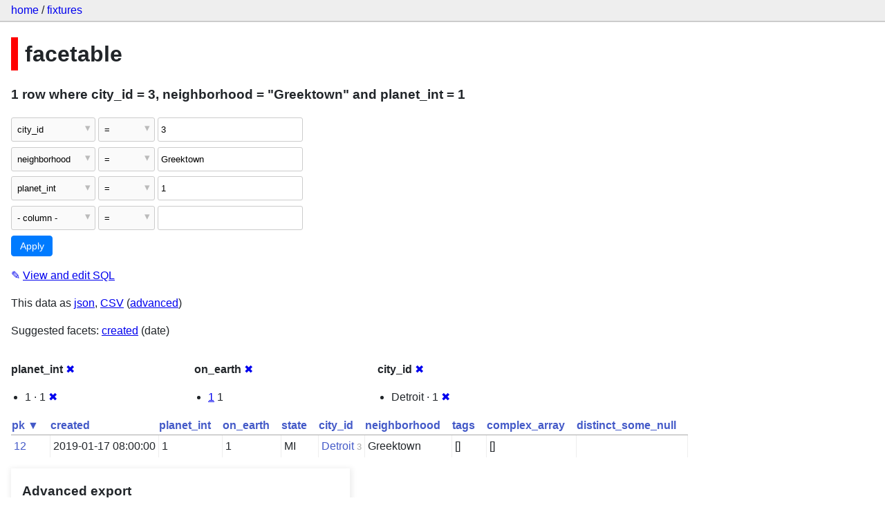

--- FILE ---
content_type: text/html; charset=utf-8
request_url: https://datasette-public.vercel.app/fixtures/facetable?_facet=city_id&_facet=on_earth&_facet=planet_int&neighborhood=Greektown&city_id=3&planet_int=1
body_size: 3166
content:
<!DOCTYPE html>
<html>
<head>
    <title>fixtures: facetable: 1 row
    where where city_id = 3, neighborhood = &#34;Greektown&#34; and planet_int = 1</title>
    <link rel="stylesheet" href="/-/static/app.css?4434ab">
    <meta name="viewport" content="width=device-width, initial-scale=1, shrink-to-fit=no">




<style>
@media only screen and (max-width: 576px) {

    .rows-and-columns td:nth-of-type(1):before { content: "pk"; }

    .rows-and-columns td:nth-of-type(2):before { content: "created"; }

    .rows-and-columns td:nth-of-type(3):before { content: "planet_int"; }

    .rows-and-columns td:nth-of-type(4):before { content: "on_earth"; }

    .rows-and-columns td:nth-of-type(5):before { content: "state"; }

    .rows-and-columns td:nth-of-type(6):before { content: "city_id"; }

    .rows-and-columns td:nth-of-type(7):before { content: "neighborhood"; }

    .rows-and-columns td:nth-of-type(8):before { content: "tags"; }

    .rows-and-columns td:nth-of-type(9):before { content: "complex_array"; }

    .rows-and-columns td:nth-of-type(10):before { content: "distinct_some_null"; }

}
</style>

</head>
<body class="table db-fixtures table-facetable">

<nav class="hd">
    <p class="crumbs">
        <a href="/">home</a> /
        <a href="/fixtures">fixtures</a>
    </p>
    
</nav>

<div class="bd">


<h1 style="padding-left: 10px; border-left: 10px solid #ff0000">facetable</h1>





    <h3>1 row
        where city_id = 3, neighborhood = &#34;Greektown&#34; and planet_int = 1
    </h3>


<form class="filters" action="/fixtures/facetable" method="get">
    
    
        <div class="filter-row">
            <div class="select-wrapper">
                <select name="_filter_column_1">
                    <option value="">- remove filter -</option>
                    
                          <option>pk</option>
                    
                          <option>created</option>
                    
                          <option>planet_int</option>
                    
                          <option>on_earth</option>
                    
                          <option>state</option>
                    
                          <option selected>city_id</option>
                    
                          <option>neighborhood</option>
                    
                          <option>tags</option>
                    
                          <option>complex_array</option>
                    
                          <option>distinct_some_null</option>
                    
                </select>
            </div><div class="select-wrapper filter-op">
                <select name="_filter_op_1">
                    
                        <option value="exact" selected>=</option>
                    
                        <option value="not">!=</option>
                    
                        <option value="contains">contains</option>
                    
                        <option value="endswith">ends with</option>
                    
                        <option value="startswith">starts with</option>
                    
                        <option value="gt">&gt;</option>
                    
                        <option value="gte">≥</option>
                    
                        <option value="lt">&lt;</option>
                    
                        <option value="lte">≤</option>
                    
                        <option value="like">like</option>
                    
                        <option value="glob">glob</option>
                    
                        <option value="in">in</option>
                    
                        <option value="notin">not in</option>
                    
                        <option value="arraycontains">array contains</option>
                    
                        <option value="date">date</option>
                    
                        <option value="isnull__1">is null</option>
                    
                        <option value="notnull__1">is not null</option>
                    
                        <option value="isblank__1">is blank</option>
                    
                        <option value="notblank__1">is not blank</option>
                    
                </select>
            </div><input type="text" name="_filter_value_1" class="filter-value" value="3">
        </div>
    
        <div class="filter-row">
            <div class="select-wrapper">
                <select name="_filter_column_2">
                    <option value="">- remove filter -</option>
                    
                          <option>pk</option>
                    
                          <option>created</option>
                    
                          <option>planet_int</option>
                    
                          <option>on_earth</option>
                    
                          <option>state</option>
                    
                          <option>city_id</option>
                    
                          <option selected>neighborhood</option>
                    
                          <option>tags</option>
                    
                          <option>complex_array</option>
                    
                          <option>distinct_some_null</option>
                    
                </select>
            </div><div class="select-wrapper filter-op">
                <select name="_filter_op_2">
                    
                        <option value="exact" selected>=</option>
                    
                        <option value="not">!=</option>
                    
                        <option value="contains">contains</option>
                    
                        <option value="endswith">ends with</option>
                    
                        <option value="startswith">starts with</option>
                    
                        <option value="gt">&gt;</option>
                    
                        <option value="gte">≥</option>
                    
                        <option value="lt">&lt;</option>
                    
                        <option value="lte">≤</option>
                    
                        <option value="like">like</option>
                    
                        <option value="glob">glob</option>
                    
                        <option value="in">in</option>
                    
                        <option value="notin">not in</option>
                    
                        <option value="arraycontains">array contains</option>
                    
                        <option value="date">date</option>
                    
                        <option value="isnull__1">is null</option>
                    
                        <option value="notnull__1">is not null</option>
                    
                        <option value="isblank__1">is blank</option>
                    
                        <option value="notblank__1">is not blank</option>
                    
                </select>
            </div><input type="text" name="_filter_value_2" class="filter-value" value="Greektown">
        </div>
    
        <div class="filter-row">
            <div class="select-wrapper">
                <select name="_filter_column_3">
                    <option value="">- remove filter -</option>
                    
                          <option>pk</option>
                    
                          <option>created</option>
                    
                          <option selected>planet_int</option>
                    
                          <option>on_earth</option>
                    
                          <option>state</option>
                    
                          <option>city_id</option>
                    
                          <option>neighborhood</option>
                    
                          <option>tags</option>
                    
                          <option>complex_array</option>
                    
                          <option>distinct_some_null</option>
                    
                </select>
            </div><div class="select-wrapper filter-op">
                <select name="_filter_op_3">
                    
                        <option value="exact" selected>=</option>
                    
                        <option value="not">!=</option>
                    
                        <option value="contains">contains</option>
                    
                        <option value="endswith">ends with</option>
                    
                        <option value="startswith">starts with</option>
                    
                        <option value="gt">&gt;</option>
                    
                        <option value="gte">≥</option>
                    
                        <option value="lt">&lt;</option>
                    
                        <option value="lte">≤</option>
                    
                        <option value="like">like</option>
                    
                        <option value="glob">glob</option>
                    
                        <option value="in">in</option>
                    
                        <option value="notin">not in</option>
                    
                        <option value="arraycontains">array contains</option>
                    
                        <option value="date">date</option>
                    
                        <option value="isnull__1">is null</option>
                    
                        <option value="notnull__1">is not null</option>
                    
                        <option value="isblank__1">is blank</option>
                    
                        <option value="notblank__1">is not blank</option>
                    
                </select>
            </div><input type="text" name="_filter_value_3" class="filter-value" value="1">
        </div>
    
    <div class="filter-row">
        <div class="select-wrapper">
            <select name="_filter_column">
                <option value="">- column -</option>
                
                      <option>pk</option>
                
                      <option>created</option>
                
                      <option>planet_int</option>
                
                      <option>on_earth</option>
                
                      <option>state</option>
                
                      <option>city_id</option>
                
                      <option>neighborhood</option>
                
                      <option>tags</option>
                
                      <option>complex_array</option>
                
                      <option>distinct_some_null</option>
                
            </select>
        </div><div class="select-wrapper filter-op">
            <select name="_filter_op">
                
                    <option value="exact">=</option>
                
                    <option value="not">!=</option>
                
                    <option value="contains">contains</option>
                
                    <option value="endswith">ends with</option>
                
                    <option value="startswith">starts with</option>
                
                    <option value="gt">&gt;</option>
                
                    <option value="gte">≥</option>
                
                    <option value="lt">&lt;</option>
                
                    <option value="lte">≤</option>
                
                    <option value="like">like</option>
                
                    <option value="glob">glob</option>
                
                    <option value="in">in</option>
                
                    <option value="notin">not in</option>
                
                    <option value="arraycontains">array contains</option>
                
                    <option value="date">date</option>
                
                    <option value="isnull__1">is null</option>
                
                    <option value="notnull__1">is not null</option>
                
                    <option value="isblank__1">is blank</option>
                
                    <option value="notblank__1">is not blank</option>
                
            </select>
        </div><input type="text" name="_filter_value" class="filter-value">
    </div>
    <div class="filter-row">
        
            <div class="select-wrapper small-screen-only">
                <select name="_sort" id="sort_by">
                    <option value="">Sort...</option>
                    
                        
                            <option value="pk" selected>Sort by pk</option>
                        
                    
                        
                            <option value="created">Sort by created</option>
                        
                    
                        
                            <option value="planet_int">Sort by planet_int</option>
                        
                    
                        
                            <option value="on_earth">Sort by on_earth</option>
                        
                    
                        
                            <option value="state">Sort by state</option>
                        
                    
                        
                            <option value="city_id">Sort by city_id</option>
                        
                    
                        
                            <option value="neighborhood">Sort by neighborhood</option>
                        
                    
                        
                            <option value="tags">Sort by tags</option>
                        
                    
                        
                            <option value="complex_array">Sort by complex_array</option>
                        
                    
                        
                            <option value="distinct_some_null">Sort by distinct_some_null</option>
                        
                    
                </select>
            </div>
            <label class="sort_by_desc small-screen-only"><input type="checkbox" name="_sort_by_desc"> descending</label>
        
        
            <input type="hidden" name="_facet" value="planet_int">
        
            <input type="hidden" name="_facet" value="on_earth">
        
            <input type="hidden" name="_facet" value="city_id">
        
        
        <input type="submit" value="Apply">
    </div>
</form>




    <p><a class="not-underlined" title="select pk, created, planet_int, on_earth, state, city_id, neighborhood, tags, complex_array, distinct_some_null from facetable where &#34;city_id&#34; = :p0 and &#34;neighborhood&#34; = :p1 and &#34;planet_int&#34; = :p2 order by pk limit 101" href="/fixtures?sql=select+pk%2C+created%2C+planet_int%2C+on_earth%2C+state%2C+city_id%2C+neighborhood%2C+tags%2C+complex_array%2C+distinct_some_null+from+facetable+where+%22city_id%22+%3D+%3Ap0+and+%22neighborhood%22+%3D+%3Ap1+and+%22planet_int%22+%3D+%3Ap2+order+by+pk+limit+101&amp;p0=3&p1=Greektown&p2=1">&#x270e; <span class="underlined">View and edit SQL</span></a></p>


<p class="export-links">This data as <a href="/fixtures/facetable.json?_facet=city_id&amp;_facet=on_earth&amp;_facet=planet_int&amp;neighborhood=Greektown&amp;city_id=3&amp;planet_int=1&amp;_labels=on">json</a>, <a href="/fixtures/facetable.csv?_facet=city_id&amp;_facet=on_earth&amp;_facet=planet_int&amp;neighborhood=Greektown&amp;city_id=3&amp;planet_int=1&amp;_labels=on&amp;_size=max">CSV</a> (<a href="#export">advanced</a>)</p>


    <p class="suggested-facets">
        Suggested facets: <a href="https://datasette-public.vercel.app/fixtures/facetable?_facet=city_id&amp;_facet=on_earth&amp;_facet=planet_int&amp;neighborhood=Greektown&amp;city_id=3&amp;planet_int=1&amp;_facet_date=created#facet-created">created</a> (date)
    </p>





    <div class="facet-results">
        
            <div class="facet-info facet-fixtures-facetable-planet_int" id="facet-planet_int">
                <p class="facet-info-name">
                    <strong>planet_int</strong>
                    
                        <a href="/fixtures/facetable?_facet=city_id&amp;_facet=on_earth&amp;neighborhood=Greektown&amp;city_id=3&amp;planet_int=1" class="cross">&#x2716;</a>
                    
                </p>
                <ul>
                    
                        
                            <li>1 &middot; 1 <a href="https://datasette-public.vercel.app/fixtures/facetable?_facet=city_id&amp;_facet=on_earth&amp;_facet=planet_int&amp;neighborhood=Greektown&amp;city_id=3" class="cross">&#x2716;</a></li>
                        
                    
                    
                </ul>
            </div>
        
            <div class="facet-info facet-fixtures-facetable-on_earth" id="facet-on_earth">
                <p class="facet-info-name">
                    <strong>on_earth</strong>
                    
                        <a href="/fixtures/facetable?_facet=city_id&amp;_facet=planet_int&amp;neighborhood=Greektown&amp;city_id=3&amp;planet_int=1" class="cross">&#x2716;</a>
                    
                </p>
                <ul>
                    
                        
                            <li><a href="https://datasette-public.vercel.app/fixtures/facetable?_facet=city_id&amp;_facet=on_earth&amp;_facet=planet_int&amp;neighborhood=Greektown&amp;city_id=3&amp;planet_int=1&amp;on_earth=1">1</a> 1</li>
                        
                    
                    
                </ul>
            </div>
        
            <div class="facet-info facet-fixtures-facetable-city_id" id="facet-city_id">
                <p class="facet-info-name">
                    <strong>city_id</strong>
                    
                        <a href="/fixtures/facetable?_facet=on_earth&amp;_facet=planet_int&amp;neighborhood=Greektown&amp;city_id=3&amp;planet_int=1" class="cross">&#x2716;</a>
                    
                </p>
                <ul>
                    
                        
                            <li>Detroit &middot; 1 <a href="https://datasette-public.vercel.app/fixtures/facetable?_facet=city_id&amp;_facet=on_earth&amp;_facet=planet_int&amp;neighborhood=Greektown&amp;planet_int=1" class="cross">&#x2716;</a></li>
                        
                    
                    
                </ul>
            </div>
        
    </div>



    <table class="rows-and-columns">
        <thead>
            <tr>
                
                    <th class="col-pk" scope="col">
                        
                            
                                <a href="/fixtures/facetable?_facet=city_id&amp;_facet=on_earth&amp;_facet=planet_int&amp;neighborhood=Greektown&amp;city_id=3&amp;planet_int=1&amp;_sort_desc=pk" rel="nofollow">pk&nbsp;▼</a>
                            
                        
                    </th>
                
                    <th class="col-created" scope="col">
                        
                            
                                <a href="/fixtures/facetable?_facet=city_id&amp;_facet=on_earth&amp;_facet=planet_int&amp;neighborhood=Greektown&amp;city_id=3&amp;planet_int=1&amp;_sort=created" rel="nofollow">created</a>
                            
                        
                    </th>
                
                    <th class="col-planet_int" scope="col">
                        
                            
                                <a href="/fixtures/facetable?_facet=city_id&amp;_facet=on_earth&amp;_facet=planet_int&amp;neighborhood=Greektown&amp;city_id=3&amp;planet_int=1&amp;_sort=planet_int" rel="nofollow">planet_int</a>
                            
                        
                    </th>
                
                    <th class="col-on_earth" scope="col">
                        
                            
                                <a href="/fixtures/facetable?_facet=city_id&amp;_facet=on_earth&amp;_facet=planet_int&amp;neighborhood=Greektown&amp;city_id=3&amp;planet_int=1&amp;_sort=on_earth" rel="nofollow">on_earth</a>
                            
                        
                    </th>
                
                    <th class="col-state" scope="col">
                        
                            
                                <a href="/fixtures/facetable?_facet=city_id&amp;_facet=on_earth&amp;_facet=planet_int&amp;neighborhood=Greektown&amp;city_id=3&amp;planet_int=1&amp;_sort=state" rel="nofollow">state</a>
                            
                        
                    </th>
                
                    <th class="col-city_id" scope="col">
                        
                            
                                <a href="/fixtures/facetable?_facet=city_id&amp;_facet=on_earth&amp;_facet=planet_int&amp;neighborhood=Greektown&amp;city_id=3&amp;planet_int=1&amp;_sort=city_id" rel="nofollow">city_id</a>
                            
                        
                    </th>
                
                    <th class="col-neighborhood" scope="col">
                        
                            
                                <a href="/fixtures/facetable?_facet=city_id&amp;_facet=on_earth&amp;_facet=planet_int&amp;neighborhood=Greektown&amp;city_id=3&amp;planet_int=1&amp;_sort=neighborhood" rel="nofollow">neighborhood</a>
                            
                        
                    </th>
                
                    <th class="col-tags" scope="col">
                        
                            
                                <a href="/fixtures/facetable?_facet=city_id&amp;_facet=on_earth&amp;_facet=planet_int&amp;neighborhood=Greektown&amp;city_id=3&amp;planet_int=1&amp;_sort=tags" rel="nofollow">tags</a>
                            
                        
                    </th>
                
                    <th class="col-complex_array" scope="col">
                        
                            
                                <a href="/fixtures/facetable?_facet=city_id&amp;_facet=on_earth&amp;_facet=planet_int&amp;neighborhood=Greektown&amp;city_id=3&amp;planet_int=1&amp;_sort=complex_array" rel="nofollow">complex_array</a>
                            
                        
                    </th>
                
                    <th class="col-distinct_some_null" scope="col">
                        
                            
                                <a href="/fixtures/facetable?_facet=city_id&amp;_facet=on_earth&amp;_facet=planet_int&amp;neighborhood=Greektown&amp;city_id=3&amp;planet_int=1&amp;_sort=distinct_some_null" rel="nofollow">distinct_some_null</a>
                            
                        
                    </th>
                
            </tr>
        </thead>
        <tbody>
        
            <tr>
                
                    <td class="col-pk"><a href="/fixtures/facetable/12">12</a></td>
                
                    <td class="col-created">2019-01-17 08:00:00</td>
                
                    <td class="col-planet_int">1</td>
                
                    <td class="col-on_earth">1</td>
                
                    <td class="col-state">MI</td>
                
                    <td class="col-city_id"><a href="/fixtures/facet_cities/3">Detroit</a>&nbsp;<em>3</em></td>
                
                    <td class="col-neighborhood">Greektown</td>
                
                    <td class="col-tags">[]</td>
                
                    <td class="col-complex_array">[]</td>
                
                    <td class="col-distinct_some_null">&nbsp;</td>
                
            </tr>
        
        </tbody>
    </table>





    <div id="export" class="advanced-export">
        <h3>Advanced export</h3>
        <p>JSON shape:
            <a href="/fixtures/facetable.json?_facet=city_id&amp;_facet=on_earth&amp;_facet=planet_int&amp;neighborhood=Greektown&amp;city_id=3&amp;planet_int=1&amp;_labels=on">default</a>,
            <a href="/fixtures/facetable.json?_facet=city_id&amp;_facet=on_earth&amp;_facet=planet_int&amp;neighborhood=Greektown&amp;city_id=3&amp;planet_int=1&amp;_labels=on&amp;_shape=array">array</a>,
            <a href="/fixtures/facetable.json?_facet=city_id&amp;_facet=on_earth&amp;_facet=planet_int&amp;neighborhood=Greektown&amp;city_id=3&amp;planet_int=1&amp;_labels=on&amp;_shape=array&amp;_nl=on">newline-delimited</a>,
                <a href="/fixtures/facetable.json?_facet=city_id&amp;_facet=on_earth&amp;_facet=planet_int&amp;neighborhood=Greektown&amp;city_id=3&amp;planet_int=1&amp;_labels=on&amp;_shape=object">object</a>
            
        </p>
        <form action="/fixtures/facetable.csv" method="get">
            <p>
                CSV options:
                <label><input type="checkbox" name="_dl"> download file</label>
                <label><input type="checkbox" name="_labels" checked> expand labels</label>
                
                <input type="submit" value="Export CSV">
                
                    <input type="hidden" name="neighborhood" value="Greektown">
                
                    <input type="hidden" name="city_id" value="3">
                
                    <input type="hidden" name="planet_int" value="1">
                
                    <input type="hidden" name="_size" value="max">
                
            </p>
        </form>
    </div>



    <pre class="wrapped-sql">CREATE TABLE facetable (
    pk integer primary key,
    created text,
    planet_int integer,
    on_earth integer,
    state text,
    city_id integer,
    neighborhood text,
    tags text,
    complex_array text,
    distinct_some_null,
    FOREIGN KEY (&#34;city_id&#34;) REFERENCES [facet_cities](id)
);</pre>





</div>

<div class="ft">Powered by <a href="https://github.com/simonw/datasette" title="Datasette v0.39">Datasette</a>
&middot; Query took 15.151ms

    
    
    
</div>




</body>
</html>